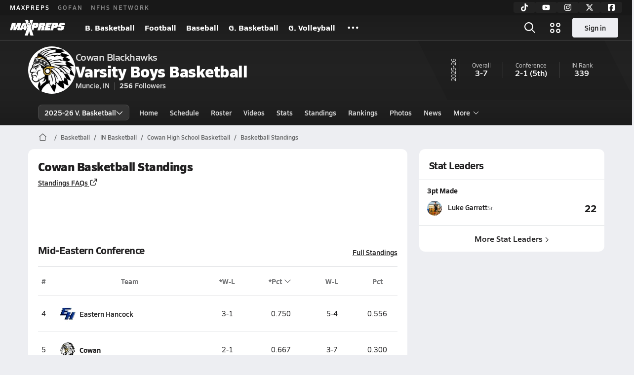

--- FILE ---
content_type: text/javascript
request_url: https://asset.maxpreps.io/_next/static/chunks/pages/team/standings-2ad286aae3c10ab8.js
body_size: 3451
content:
(self.webpackChunk_N_E=self.webpackChunk_N_E||[]).push([[6081],{29255:(e,t,n)=>{"use strict";n.d(t,{BL:()=>l,eG:()=>a});var s=n(14232);let a=!!window.IntersectionObserver,i={threshold:0,root:null,rootMargin:"0%",shouldFreezeOnceVisible:!0};function l(){var e;let t=arguments.length>0&&void 0!==arguments[0]?arguments[0]:i,{shouldFreezeOnceVisible:n,root:l,rootMargin:r,threshold:d}=t||{},o=(0,s.useRef)(null),[c,u]=(0,s.useState)(),[h,g]=(0,s.useState)(!1),p=null!=(e=null==c?void 0:c.isIntersecting)&&e,x=n&&h,f=(0,s.useCallback)(e=>{let[t]=e;u(t),t.isIntersecting&&!h&&g(!0)},[h]);return(0,s.useEffect)(()=>{let e=null==o?void 0:o.current;if(!a||x||!e)return;let t=new IntersectionObserver(f,{root:l,rootMargin:r,threshold:d});return t.observe(e),()=>t.disconnect()},[l,r,d,x,f]),{hasIntersected:h,isFrozen:x,isIntersecting:p,ref:o}}},56834:(e,t,n)=>{(window.__NEXT_P=window.__NEXT_P||[]).push(["/team/standings",function(){return n(79601)}])},79601:(e,t,n)=>{"use strict";n.r(t),n.d(t,{__N_SSP:()=>ei,default:()=>el});var s=n(37876),a=n(74280),i=n(44410),l=n(3897),r=n(93637),d=n(76990),o=n(14092),c=n(11191),u=n(14232),h=n(29703),g=n(74121),p=n(36158),x=n(89917),f=n(63831),m=n(8069),j=n(23506),v=n(76399),b=n(74266),y=n(53904),S=n(77232),w=n(28396),_=function(e){return e[e.League=0]="League",e[e.SectionDivision=1]="SectionDivision",e[e.StateDivision=2]="StateDivision",e}({}),C=n(91659),N=n(36338),I=n(59044),L=n(15423),P=n(9919),T=n(15856);let D=S.I4.div.withConfig({componentId:"sc-36c5cb63-0"})(["display:inline-flex;align-items:flex-end;& .x-mi{padding:1px;margin-left:2px;margin-bottom:2px;}"]),$=e=>{let{children:t}=e;return(0,s.jsxs)(D,{children:[(0,s.jsx)("span",{children:t}),(0,s.jsx)(T.Z,{icon:P.w2,rotation:180})]})},k=["#","Team","*W-L",(0,s.jsx)($,{children:"*Pct"},"pct"),"W-L","Pct"],O=["Team","W-L",(0,s.jsx)($,{children:"Pct"},"pct"),"*W-L","*Pct"],Q=[void 0,"text-align: left;"],M=Q.slice(1),U=[void 0,"\n    text-align: left;\n    width: 100%;\n    white-space: unset;\n  "],W=U.slice(1),A={$isPaddedByWrapper:!0,$columnStyles:{header:["text-align: left;"],body:["text-align: left;"]},$rowStyles:{header:{all:"border-top: 1px solid ".concat(y.dA.surface.border,";")}}},B={$isPaddedByWrapper:!0,$rowStyles:{header:{all:"border-top: 1px solid ".concat(y.dA.surface.border,";")}}},E={...B,$columnStyles:{header:Q,body:U}},F={...B,$columnStyles:{header:M,body:W}},R=e=>e.toFixed(3),K=[],q=e=>{let{data:t=K,isHeader:n=!1,isContextual:a=!1}=e;return(0,s.jsx)("tr",{className:a?o.KQ.heading_90_bold:o.KQ.heading_90_semibold,children:t.map((e,t)=>n?(0,s.jsx)("th",{children:e},t):(0,s.jsx)("td",{children:e},t))})},V=function(){let e=!(arguments.length>0)||void 0===arguments[0]||arguments[0],t=arguments.length>1?arguments[1]:void 0,n=arguments.length>2&&void 0!==arguments[2]&&arguments[2];return e?t===_.League?(n&&(E.$columnStyles.header=E.$columnStyles.header.slice(1),E.$columnStyles.body=E.$columnStyles.body.slice(1)),E):F:A},G=(e,t)=>e.find(e=>2===((t?e.conferenceWinLossTies:e.overallWinLossTies).match(/-/g)||[]).length),H={header:"No Standings",subheader:"No standings to display"},X=[],z=e=>{let{standings:t=X,type:n,isCoreSport:a=!0,hidePlacement:i=!1}=e,l=(0,d.al)(),r=(0,C.SC)(),{leagueAlias:o,divisionAlias:c}=r.stateData,{teamId:u}=r.data;if(!(null==t?void 0:t.length))return null;let h=V(a,n,i),g=[((e,t,n,a,i)=>{if(!e)return(0,s.jsx)(q,{data:["Team",(0,s.jsx)($,{children:"Overall"},"overall"),"*".concat(i),"1st","2nd","3rd"],isHeader:!0},"header");let l=G(n,!1),r=G(n,!0),d=[];return t===_.League?(d=[...k],r&&(d[2]="".concat(d[2],"-T")),l&&(d[4]="".concat(d[4],"-T")),a&&d.shift()):(d=[...O],l&&(d[1]="".concat(d[1],"-T")),r&&(d[3]="".concat(d[3],"-T"))),(0,s.jsx)(q,{data:d,isHeader:!0},"header")})(a,n,t,i,n===_.League?o:c)];return(0,s.jsx)(I.X,{visualComponent:N.s,visualComponentProps:h,placeholderData:H,headerRows:g,bodyRows:t.map(e=>(0,s.jsx)(q,{data:((e,t,n,a,i,l)=>{let{conferenceStandingPlacement:r,schoolName:d,overallWinLossTies:o,conferenceWinLossTies:c,winningPercentage:u,conferenceWinningPercentage:h,schoolMascotUrl:g,firstPlace:p,secondPlace:x,thirdPlace:f,teamCanonicalUrl:m,schoolNameAcronym:j}=n,v=d.length>(i?22:40)?j:d,b=(0,s.jsx)(L.P,{name:v,mascotUrl:g,href:m,isBold:l});if(!e)return[b,R(u),R(h),p||"-",x||"-",f||"-"];if(t!==_.League)return[b,o,R(u),c,R(h)];{let e=[r,b,c,R(h),o,R(u)];return a&&e.shift(),e}})(a,n,e,i,l,e.schoolId===u),isContextual:e.schoolId===u},e.schoolId))})},Z=S.I4.div.withConfig({componentId:"sc-a196957c-0"})(["display:flex;align-items:flex-end;justify-content:space-between;white-space:nowrap;padding:8px 20px 20px;"]),Y=S.I4.div.withConfig({componentId:"sc-a196957c-1"})(["padding:8px 20px;color:",";"],y.dA.text.secondary),J=S.I4.div.withConfig({componentId:"sc-a196957c-2"})(["overflow-x:auto;scrollbar-width:none;&::-webkit-scrollbar{display:none;}"]),ee=e=>{let{section:t,isCoreSport:n}=e,{standings:a,fullStandingsLink:i,headerName:l,headerType:d,footerInstructionsList:c}=t,u=(0,b.Z)(l);return(0,s.jsxs)("li",{children:[(0,s.jsxs)(J,{children:[(0,s.jsxs)(Z,{children:[(0,s.jsx)("h2",{className:o.KQ.heading_125_bold,children:l}),(0,s.jsx)(r.v,{className:o.KQ.action_90_semibold,href:i,$underline:!0,children:"Full Standings"})]}),(0,s.jsx)(z,{standings:a,isCoreSport:n,type:d,hidePlacement:u})]}),(0,s.jsx)(Y,{children:Array.isArray(c)&&(0,s.jsx)("ul",{className:o.KQ.detail_75_reg,children:c.map(e=>(0,s.jsx)("li",{children:e},e))})})]},"section-".concat(t.fullStandingsLink))},et=e=>{var t;let{sections:n,isCoreSport:a}=e,l=(0,u.useMemo)(()=>{let e=(0,v.Y)(n.flatMap(e=>e.standings.map(e=>e.lastUpdatedOn)).filter(e=>"string"==typeof e));if(e)return{isUTC:!0,prefix:"Standings",lastUpdated:e.raw}},[n]);if((null!=(t=null==n?void 0:n.length)?t:0)===0)return null;let r=n.map(e=>(0,s.jsx)(ee,{section:e,isCoreSport:a},"".concat(e.headerType,"-").concat(e.headerName))),[d]=(0,f.D6)(r);return(0,s.jsxs)("ul",{className:m.Hj,children:[(0,s.jsx)("li",{children:(0,s.jsx)(j.B,{})}),d,(0,s.jsx)(w.E,{context:"standings",href:i.cq,lastUpdateDetails:l})]})},en=e=>{let{standingsData:t,pageConfig:n,leaderStats:a}=e,{footerInstructions:u,isCoreSport:f,standingSections:m}=t,j=(0,d.GM)(),v=(null==a?void 0:a.length)>0&&(0,s.jsx)(h.j,{leaderStats:a,trackingModuleName:"team standings",moreLeadersUrl:a[0].statLeaderboardUrl}),b=(0,s.jsxs)(s.Fragment,{children:[(0,s.jsx)(g.u,{}),v,(0,s.jsx)(l.U,{})]}),y=j?void 0:(0,s.jsxs)(s.Fragment,{children:[(0,s.jsx)(g.u,{}),v]});return(0,s.jsx)(x.p,{pageConfig:n,childrenRightRailDesktopOnly:b,childrenBelowCard:y,children:(0,s.jsxs)(c.e,{children:[(0,s.jsx)(p.F,{pageConfig:n,isDividerVisible:!1,headerLeft:(0,s.jsx)(r.v,{$underline:!0,href:i.cq,target:"_blank",className:o.KQ.action_90_semibold,children:"Standings FAQs"})}),(0,s.jsx)(et,{sections:m,isCoreSport:f,footerInstructions:u})]})})};var es=n(80842);let ea=e=>(0,s.jsx)(a.m,{...e,pageConfig:es.s,children:(0,s.jsx)(en,{...e,pageConfig:es.s})});ea.pageConfig=es.s;var ei=!0;let el=ea},80842:(e,t,n)=>{"use strict";n.d(t,{s:()=>u}),n(1249),n(87939),n(31966),n(29606),n(25502),n(35436),n(39110);var s=n(98793),a=n(93617),i=n(86959),l=n(55016),r=n(36341);let d=(0,i.TB)(l.Q.pageMetaData.hierarchy,["standings"]),o=(0,i.zN)(d),c={page:r.t.Standings,navId:"Standings",pageName:"Standings",accessibilityMode:s.Q.PublicOnly,userRequirements:a.O.NoRequirements,pageMetaData:{pageType:o,hierarchy:d,targeting:{ptype:o},tracking:"/local/team/standings.aspx",hasVideoPlayer:!0},isGenderSportContent:!0,getPageContextDataPoints:()=>void 0},u=(0,i.SV)(c,l.Q);n(43565),n(47255)},95696:(e,t,n)=>{"use strict";n.d(t,{u:()=>s});let s=function(e,t){let n=arguments.length>2&&void 0!==arguments[2]?arguments[2]:20;if(e&&t){let s="".concat(e," ").concat(t);return s.length<n?s:"".concat(e.charAt(0),". ").concat(t)}return t||e||""}}},e=>{e.O(0,[1460,5619,5436,3911,5209,4667,7397,4089,6091,1357,5496,636,6593,8792],()=>e(e.s=56834)),_N_E=e.O()}]);

--- FILE ---
content_type: text/javascript
request_url: https://asset.maxpreps.io/_next/static/1767997238/_buildManifest.js
body_size: 4875
content:
self.__BUILD_MANIFEST=function(s,a,e,c,t,r,i,o,n,d,h,f,p,u,b,k,l,g,j,m,y,v,w,_,I,B,F,A,N,D,S,q,z,E,L,M,T,U,C,H,R,P,x,G,J,K,O,Q,V,W,X,Y,Z,$,ss,sa,se,sc,st,sr,si,so,sn,sd,sh,sf,sp,su,sb,sk,sl,sg,sj,sm,sy,sv,sw,s_,sI,sB,sF,sA,sN,sD,sS){return{__rewrites:{afterFiles:[],beforeFiles:[],fallback:[]},__routerFilterStatic:{numItems:7,errorRate:1e-4,numBits:135,numHashes:14,bitArray:[1,1,0,0,r,c,r,r,r,c,c,c,c,r,r,r,r,r,c,c,c,c,c,c,r,r,c,c,c,c,c,r,r,r,r,c,r,c,c,r,r,c,c,r,c,r,c,r,c,c,c,c,c,c,c,r,r,r,c,r,r,c,c,c,c,r,r,c,c,c,c,c,r,r,c,r,c,c,r,c,c,c,r,r,c,r,r,c,c,c,r,c,r,r,r,c,c,c,r,c,r,r,c,r,c,c,c,c,r,r,r,r,r,r,c,c,c,r,c,c,r,r,r,r,r,r,c,r,c,c,c,r,r,r,c]},__routerFilterDynamic:{numItems:r,errorRate:1e-4,numBits:r,numHashes:NaN,bitArray:[]},"/403":["static/chunks/pages/403-ebe50b6630e4319f.js"],"/404":["static/chunks/pages/404-78a246a901992fe8.js"],"/_error":["static/chunks/pages/_error-09335b9041fccdb4.js"],"/careerprofile/admin/club-teams":[s,o,h,n,v,p,"static/chunks/8911-d1d1e8d9600d344b.js",a,e,t,d,f,u,j,m,I,X,"static/chunks/pages/careerprofile/admin/club-teams-6a0c2c5ff71a25f3.js"],"/careerprofile/admin/home":[s,o,h,n,v,p,q,a,e,t,d,f,u,j,m,I,Y,"static/chunks/pages/careerprofile/admin/home-274b691a5f017a3e.js"],"/careerprofile/admin/measurements":[s,o,n,v,p,a,e,t,d,f,u,j,m,I,"static/chunks/pages/careerprofile/admin/measurements-7aecba3146b37af3.js"],"/careerprofile/admin/my-teams":[s,o,n,p,a,e,t,d,f,u,j,m,I,"static/chunks/pages/careerprofile/admin/my-teams-f3af1f290851ceda.js"],"/careerprofile/admin/player-info":[s,o,n,v,p,q,a,e,t,d,f,u,j,m,I,"static/chunks/pages/careerprofile/admin/player-info-60b7c4f545bf6b23.js"],"/careerprofile/admin/profile-insights":[s,o,n,p,"static/chunks/7994-59c85adf5a2f13ef.js",a,e,t,d,f,u,j,m,I,"static/chunks/pages/careerprofile/admin/profile-insights-dfb608cfc35419c3.js"],"/careerprofile/admin/resume":[s,o,n,v,p,q,a,e,t,d,f,u,j,m,I,X,"static/chunks/pages/careerprofile/admin/resume-f612b3ac056c54a6.js"],"/careerprofile/admin/unverified-stats":[s,o,n,p,z,"static/chunks/9047-b640955fca22a91e.js",a,e,t,d,f,u,j,m,I,E,C,H,Z,$,"static/chunks/pages/careerprofile/admin/unverified-stats-41c87e4370d782f4.js"],"/careerprofile/bio":[s,o,h,n,p,"static/chunks/2520-dae5bbbea5462d28.js",a,e,t,d,f,u,j,m,ss,sa,"static/chunks/pages/careerprofile/bio-63ddcfdb2b572bbc.js"],"/careerprofile/home":[s,o,h,n,v,p,q,a,e,t,d,f,u,j,m,R,Y,se,sa,sc,"static/chunks/pages/careerprofile/home-dad68be2158e4b1f.js"],"/careerprofile/media/articles":[s,o,n,p,a,e,t,d,f,u,j,m,st,"static/chunks/pages/careerprofile/media/articles-e2d5744d5baa5c55.js"],"/careerprofile/media/awards":[s,o,n,p,a,e,t,d,f,u,j,m,"static/chunks/pages/careerprofile/media/awards-837a242902373789.js"],"/careerprofile/media/photo-full-size":[s,o,n,p,a,e,t,d,f,u,j,m,sr,"static/chunks/pages/careerprofile/media/photo-full-size-9cf4853ce2350b61.js"],"/careerprofile/media/photo-thumbnails":[s,o,n,p,a,e,t,d,f,u,j,m,"static/chunks/pages/careerprofile/media/photo-thumbnails-14c3bd05d6334f84.js"],"/careerprofile/media/videos":[s,o,n,p,a,e,t,d,f,u,k,j,m,"static/chunks/pages/careerprofile/media/videos-502d7b30bd2d1f94.js"],"/careerprofile/stats":[s,o,n,p,z,a,e,t,d,f,u,j,m,E,ss,si,$,"static/chunks/pages/careerprofile/stats-d25c46e3ce4a5883.js"],"/careerprofile/stats/leader-rankings":[s,o,n,p,a,e,t,d,f,u,j,m,si,"static/chunks/pages/careerprofile/stats/leader-rankings-591a8444ddbf7fde.js"],"/concordia":[s,o,h,n,a,e,t,i,l,w,B,A,N,D,"static/chunks/pages/concordia-5c13dfabae9b6011.js"],"/concordia/division":[s,o,h,n,a,e,t,i,l,B,L,P,so,sn,"static/chunks/pages/concordia/division-02ebc19f4ca3dd61.js"],"/concordia/league":[s,o,h,n,a,e,t,i,l,B,L,P,so,"static/chunks/pages/concordia/league-d9ea12d8042a2583.js"],"/concordia/meta":[h,"static/chunks/9795-e9b1e35719cefbd2.js",e,t,b,j,w,F,A,S,M,T,x,R,sd,sh,sf,sp,sn,su,sb,sc,"static/chunks/pages/concordia/meta-8a0355ac0f9b1d21.js"],"/concordia/overview":[s,a,i,"static/chunks/pages/concordia/overview-dae044cfbcd09986.js"],"/concordia/playoffs":[s,h,a,e,t,i,k,l,w,_,"static/chunks/pages/concordia/playoffs-7e0c71938352f341.js"],"/concordia/playoffs/by-gendersport":[s,h,a,e,t,i,k,l,w,_,F,"static/chunks/pages/concordia/playoffs/by-gendersport-3f34bd7f75b10d4d.js"],"/concordia/playoffs/by-state":[s,h,a,e,t,i,k,l,w,_,"static/chunks/pages/concordia/playoffs/by-state-fa1fd4a3b7eb32b9.js"],"/concordia/playoffs/by-state-gendersport":[s,h,a,e,t,i,k,l,w,_,F,"static/chunks/pages/concordia/playoffs/by-state-gendersport-02631d7d44b5bc45.js"],"/concordia/privacy-policy":[s,a,e,t,i,"static/chunks/pages/concordia/privacy-policy-de777c9d45b4f6eb.js"],"/concordia/privacy-policy-fr":[s,a,e,t,i,"static/chunks/pages/concordia/privacy-policy-fr-64e5f543fa261ea0.js"],"/concordia/rankings":[s,h,a,e,t,i,k,l,w,_,"static/chunks/pages/concordia/rankings-ec67e92cd6bb0922.js"],"/concordia/rankings/list":[s,a,e,t,i,k,l,_,F,L,G,sd,"static/chunks/pages/concordia/rankings/list-ff23aa49b299a40c.js"],"/concordia/scoreboard":[s,h,a,e,t,i,k,l,w,_,"static/chunks/pages/concordia/scoreboard-a37302ac72994583.js"],"/concordia/section-sport":[s,o,h,n,a,e,t,i,l,w,B,A,N,D,"static/chunks/pages/concordia/section-sport-28b07337f84da660.js"],"/concordia/sport":[s,o,h,n,a,e,t,i,l,w,B,A,N,D,"static/chunks/pages/concordia/sport-47a54d4623fe4f88.js"],"/concordia/sports":[s,h,a,e,t,i,k,l,w,_,"static/chunks/pages/concordia/sports-4e5410cc5b21eb07.js"],"/concordia/stat-leaders":[s,h,a,e,t,i,k,l,w,_,"static/chunks/pages/concordia/stat-leaders-c36e0d62142a0ee9.js"],"/concordia/stat-leaders/landing":[s,a,e,t,i,k,l,_,F,G,sh,"static/chunks/pages/concordia/stat-leaders/landing-526e14bd90c7cdfe.js"],"/concordia/stat-leaders/list":[s,a,e,t,i,k,l,_,F,L,G,sp,"static/chunks/pages/concordia/stat-leaders/list-5bff6c22a022f745.js"],"/concordia/state":[s,o,h,n,a,e,t,i,l,w,B,A,N,D,"static/chunks/pages/concordia/state-58eff242660cbf3d.js"],"/concordia/state-sport":[s,o,h,n,a,e,t,i,l,w,B,A,N,D,sb,"static/chunks/pages/concordia/state-sport-a8bbee8a934554c6.js"],"/concordia/states":[s,h,a,e,t,i,k,l,w,_,"static/chunks/pages/concordia/states-385037e5beeab3e0.js"],"/concordia/terms-of-use":[s,a,i,"static/chunks/pages/concordia/terms-of-use-8b2374e7b1ddd584.js"],"/concordia/test-live-streams":[s,h,a,e,t,i,w,A,"static/chunks/pages/concordia/test-live-streams-b3bf282e8ac0cfce.js"],"/discovery/directory-athletes":[s,o,n,a,i,k,J,"static/chunks/pages/discovery/directory-athletes-45224428c6b0a8a8.js"],"/discovery/directory-schools":[s,o,n,a,i,k,J,"static/chunks/pages/discovery/directory-schools-3ca72e9b4d0a0826.js"],"/discovery/search":[s,o,n,a,i,k,S,J,sf,"static/chunks/pages/discovery/search-232f81361a993cba.js"],"/features/admin":[o,n,"static/chunks/pages/features/admin-0ad009b6a98af31c.js"],"/features/game-of-the-week":[s,h,a,"static/chunks/pages/features/game-of-the-week-1ab8f8fa86d55e00.js"],"/photography/browse-galleries":[s,a,e,t,f,S,"static/chunks/pages/photography/browse-galleries-fb710a5d67ae1881.js"],"/photography/checkout":[s,a,e,t,f,"static/chunks/pages/photography/checkout-4a7dd5eac3b7f119.js"],"/photography/download":[s,a,e,t,f,"static/chunks/pages/photography/download-10924bbf8efdd6f8.js"],"/photography/gallery":[s,a,f,k,sr,sk,"static/chunks/pages/photography/gallery-29d09921adb48585.js"],"/photography/join-network":[s,v,a,e,t,f,"static/chunks/pages/photography/join-network-3fe9498d8c42845c.js"],"/photography/landing":[s,a,e,t,f,S,"static/chunks/pages/photography/landing-7ee8d93f51515bdf.js"],"/photography/photographers/landing":[s,a,e,t,f,"static/chunks/pages/photography/photographers/landing-f32f35f1bbd98099.js"],"/photography/photographers/photographer":[s,"static/chunks/5785-256d085e199982a3.js",a,e,t,f,S,"static/chunks/pages/photography/photographers/photographer-35f14ee11c2b563d.js"],"/photography/thumbnails":[s,a,e,t,f,sk,"static/chunks/pages/photography/thumbnails-59adf003e91bc039.js"],"/school":[s,h,a,e,t,i,d,k,b,g,U,B,T,x,sl,"static/chunks/pages/school-a70a30cafe9cc159.js"],"/school/events":[s,o,h,n,a,e,t,i,d,b,g,T,x,K,sg,sl,"static/chunks/pages/school/events-97268ac49b4baf2d.js"],"/team":[s,o,h,n,p,"static/chunks/1122-ccd6a31449c223de.js",a,e,t,i,d,u,b,g,y,N,K,R,se,"static/chunks/pages/team-0ad62499119548d0.js"],"/team/admin-dashboard":[s,o,n,p,a,e,t,i,d,u,b,g,y,F,"static/chunks/9515-347eb4f49f6ff735.js",sj,"static/chunks/pages/team/admin-dashboard-4c5eaa03bb4642b6.js"],"/team/all-time-roster":[s,a,e,t,i,d,b,g,y,sm,"static/chunks/pages/team/all-time-roster-d1fd9740d6ffd55e.js"],"/team/media/articles":[s,a,e,t,i,d,b,g,y,st,"static/chunks/pages/team/media/articles-ea2f72073918fc66.js"],"/team/media/photo-galleries":[s,a,e,t,i,d,b,g,y,su,"static/chunks/pages/team/media/photo-galleries-aa512c879e9f51d1.js"],"/team/media/videos":[s,a,e,t,i,d,k,b,g,y,sy,"static/chunks/pages/team/media/videos-e29133e557d05a4f.js"],"/team/photography":["static/chunks/pages/team/photography-5a751d6de04ad0a7.js"],"/team/previous-seasons":[s,a,e,t,i,d,b,g,y,sm,"static/chunks/pages/team/previous-seasons-f1a500b0b7cbd48d.js"],"/team/rankings":[s,h,a,e,t,i,d,b,g,y,sv,"static/chunks/pages/team/rankings-ba58b89b12ef2a09.js"],"/team/roster":[s,o,n,p,a,e,t,i,d,u,b,g,y,"static/chunks/3898-6a0470fed69ec43a.js",sw,s_,"static/chunks/pages/team/roster-720422b3bc174fa5.js"],"/team/roster/athlete-bulk-form":[s,o,n,v,p,z,"static/chunks/7940-a492c0f2de6296ae.js",a,e,t,i,d,u,b,g,y,F,E,C,"static/chunks/7698-adad897d9d735cd0.js","static/chunks/4576-0d906fd8c6a31ebb.js",s_,"static/chunks/pages/team/roster/athlete-bulk-form-d07d50056d3e5c59.js"],"/team/roster/print":[s,a,e,t,i,d,b,g,y,"static/chunks/pages/team/roster/print-246441eda445746c.js"],"/team/schedule":[s,o,h,n,a,e,t,i,d,b,g,y,T,K,sg,sj,"static/chunks/pages/team/schedule-4f8f039396bcac70.js"],"/team/staff":[s,o,n,a,e,t,i,d,b,g,y,sw,"static/chunks/pages/team/staff-ac162f0c8b5a8144.js"],"/team/standings":[s,a,e,t,i,d,b,g,y,P,sv,"static/chunks/pages/team/standings-2ad286aae3c10ab8.js"],"/team/stats":[s,a,e,t,i,d,b,g,y,sy,"static/chunks/pages/team/stats-4a3e597ed86772c6.js"],"/team/stats/admin/contest-entry":[s,z,sI,a,e,t,i,d,b,g,y,E,C,H,Z,sB,"static/chunks/pages/team/stats/admin/contest-entry-8338f52b6f288312.js"],"/team/stats/admin/import-stats":[s,sI,a,e,t,i,d,b,g,y,H,sB,"static/chunks/pages/team/stats/admin/import-stats-6fb603ea7308cf48.js"],"/user/change-password":[s,v,a,"static/chunks/pages/user/change-password-d6e7f73f495f2146.js"],"/user/claim-athlete":[s,o,h,n,v,a,O,U,Q,sF,sA,sN,"static/chunks/pages/user/claim-athlete-37a3ce4710cc2b0f.js"],"/user/claim-parent":[s,o,h,n,v,a,O,U,Q,sF,sA,sN,"static/chunks/pages/user/claim-parent-fca32e5689d69a85.js"],"/user/create-account":[s,a,"static/chunks/pages/user/create-account-28dacb5483dff923.js"],"/user/forgot-password":[s,v,a,"static/chunks/pages/user/forgot-password-0222133e17ed26d7.js"],"/user/login":[s,v,a,sD,"static/chunks/2592-d3ca30d561a3a7e8.js","static/chunks/pages/user/login-71a092b0d385ed02.js"],"/user/ncsa-athlete":[s,a,e,t,"static/chunks/pages/user/ncsa-athlete-bed3980eadb6a5d3.js"],"/user/ncsa-parent":[s,a,e,t,"static/chunks/pages/user/ncsa-parent-ed24a50046644790.js"],"/user/onboarding":[s,a,"static/chunks/pages/user/onboarding-1a6fd9660d5fe823.js"],"/user/reauthenticate":[s,v,a,sD,"static/chunks/pages/user/reauthenticate-688c9ae20b7a9dda.js"],"/user/request-access":[s,h,v,a,e,O,U,Q,"static/chunks/3454-bec0b23778a0825e.js","static/chunks/pages/user/request-access-d1cea1b3814873c4.js"],"/user/reset-password":[s,v,a,"static/chunks/pages/user/reset-password-b75e1014d98a5eaf.js"],"/video":[s,a,e,t,M,V,sS,"static/chunks/pages/video-0ad7f68700140c5a.js"],"/video/channel":[s,a,e,t,M,V,sS,"static/chunks/pages/video/channel-1b63f126b5c7d7a6.js"],"/video/watch":[s,a,e,t,M,V,"static/chunks/pages/video/watch-7591f4e55096a7ec.js"],sortedPages:["/403","/404","/_app","/_error","/careerprofile/admin/club-teams","/careerprofile/admin/home","/careerprofile/admin/measurements","/careerprofile/admin/my-teams","/careerprofile/admin/player-info","/careerprofile/admin/profile-insights","/careerprofile/admin/resume","/careerprofile/admin/unverified-stats","/careerprofile/bio","/careerprofile/home","/careerprofile/media/articles","/careerprofile/media/awards","/careerprofile/media/photo-full-size","/careerprofile/media/photo-thumbnails","/careerprofile/media/videos","/careerprofile/stats","/careerprofile/stats/leader-rankings","/concordia","/concordia/division","/concordia/league","/concordia/meta","/concordia/overview","/concordia/playoffs","/concordia/playoffs/by-gendersport","/concordia/playoffs/by-state","/concordia/playoffs/by-state-gendersport","/concordia/privacy-policy","/concordia/privacy-policy-fr","/concordia/rankings","/concordia/rankings/list","/concordia/scoreboard","/concordia/section-sport","/concordia/sport","/concordia/sports","/concordia/stat-leaders","/concordia/stat-leaders/landing","/concordia/stat-leaders/list","/concordia/state","/concordia/state-sport","/concordia/states","/concordia/terms-of-use","/concordia/test-live-streams","/discovery/directory-athletes","/discovery/directory-schools","/discovery/search","/features/admin","/features/game-of-the-week","/photography/browse-galleries","/photography/checkout","/photography/download","/photography/gallery","/photography/join-network","/photography/landing","/photography/photographers/landing","/photography/photographers/photographer","/photography/thumbnails","/school","/school/events","/team","/team/admin-dashboard","/team/all-time-roster","/team/media/articles","/team/media/photo-galleries","/team/media/videos","/team/photography","/team/previous-seasons","/team/rankings","/team/roster","/team/roster/athlete-bulk-form","/team/roster/print","/team/schedule","/team/staff","/team/standings","/team/stats","/team/stats/admin/contest-entry","/team/stats/admin/import-stats","/user/change-password","/user/claim-athlete","/user/claim-parent","/user/create-account","/user/forgot-password","/user/login","/user/ncsa-athlete","/user/ncsa-parent","/user/onboarding","/user/reauthenticate","/user/request-access","/user/reset-password","/video","/video/channel","/video/watch"]}}("static/chunks/1460-73d504fbe84769d8.js","static/chunks/5619-939f940a5d7fd5ee.js","static/chunks/5436-bb3f04e17ea8f15c.js",1,"static/chunks/3911-c09e395d8b3c253f.js",0,"static/chunks/5209-9f0ba08b047dcdd5.js","static/chunks/1061-9f7a84abb7c76014.js","static/chunks/7914-ad66daa1809b238a.js","static/chunks/4667-d03ac32c4b7b09b8.js","static/chunks/4587-9c3709a0470b8965.js","static/chunks/4440-0f17b568f4a7cdd2.js","static/chunks/36-f886e26471225b1f.js","static/chunks/9313-c0c25b727f090860.js","static/chunks/7397-f2af89cd6249afe8.js","static/chunks/1347-a922dbe26b09d7d5.js","static/chunks/7918-b0488d65d8562626.js","static/chunks/4089-c599adb20d43deda.js","static/chunks/1397-bcacf27963008715.js","static/chunks/7550-477405f3996e9851.js","static/chunks/6091-e2ebacc03ee372b3.js","static/chunks/1666-a3dbcbe9d7208a5e.js","static/chunks/2363-0664c06ce6e1574f.js","static/chunks/1288-3bd23fa126614dd8.js","static/chunks/9709-1c29255afd6245b0.js","static/chunks/3640-51873bcaf11faa23.js","static/chunks/7700-dbf7d52defd836e2.js","static/chunks/5370-d6153861dca20951.js","static/chunks/1111-7d5a848a7e744318.js","static/chunks/5259-9cc282d64f009945.js","static/chunks/1372-fb79d783d11197db.js","static/chunks/1214-27e94babfd86bee4.js","static/chunks/4145-6915e8f87eae097e.js","static/chunks/4979-b9d1b4828e4d29cd.js","static/chunks/8733-1410a7b23cb2b1d3.js","static/chunks/8799-afb098ab290cffe4.js","static/chunks/9938-fbf8599f044b946e.js","static/chunks/7436-49fbe9303b999772.js","static/chunks/3629-900c71ad0a45b1dd.js","static/chunks/3775-657fdcdec9bc9395.js","static/chunks/1811-3a0be51d65100e0d.js","static/chunks/1357-94189c7d89fc8099.js","static/chunks/3197-9b2ec46f4d1df765.js","static/chunks/7225-bd36bd917b61f1bc.js","static/chunks/7720-b9e2800e43a9d5d3.js","static/chunks/7494-ad5b81c3ad80bf34.js","static/chunks/998-e689b306cb6459fa.js","static/chunks/8168-51c6f75b43ed784e.js","static/chunks/7581-13f16dc45e762976.js",1e-4,"static/chunks/5578-d492b878cbeecc74.js","static/chunks/2915-01cf908a318b8ee1.js","static/chunks/6210-2be5ef6f6671b092.js","static/chunks/2362-683be456be3c5720.js","static/chunks/8309-866943c77aff89c4.js","static/chunks/8065-2d1e169a7007c9ff.js","static/chunks/9546-f05c2062c4819054.js","static/chunks/7204-c9682ddfa8fb25d0.js","static/chunks/7619-7b605ef18259d859.js","static/chunks/8941-39b95ce5349851c6.js","static/chunks/9344-6b8f07c0d496175b.js","static/chunks/2540-15acc77cffb278b4.js","static/chunks/7341-820d65f9304e3a1f.js","static/chunks/8000-52fd450fcc5ac83f.js","static/chunks/1077-9a88c4a71e1a5415.js","static/chunks/5971-79b7f43a9f207b41.js","static/chunks/4477-d86a4a87833b5809.js","static/chunks/1408-e95bed1c9b1977c8.js","static/chunks/4288-52373156c958d119.js","static/chunks/7439-ebfcaf97533a4d3e.js","static/chunks/8310-d682bfb6f2fc19fd.js","static/chunks/4765-2984ef53e7c43213.js","static/chunks/554-30fc6fd874410a45.js","static/chunks/4834-f5ea5ef8547990d1.js","static/chunks/2896-9eace147306adabd.js","static/chunks/5496-8dea26f98fa1804e.js","static/chunks/3524-5b028b0bf86154bc.js","static/chunks/5558-93f10c3b15278df3.js","static/chunks/4814-634932bc74d31617.js","static/chunks/844-15ca46a8c4e26a2a.js","static/chunks/3356-5e6514506adc0bf1.js","static/chunks/4067-698c42a3baffc764.js","static/chunks/1208-4081e16e0e2ac8b0.js","static/chunks/7664-8d15687996a5391a.js","static/chunks/2931-32c633fb52ffd2aa.js"),self.__BUILD_MANIFEST_CB&&self.__BUILD_MANIFEST_CB();

--- FILE ---
content_type: text/javascript
request_url: https://asset.maxpreps.io/_next/static/chunks/1357-94189c7d89fc8099.js
body_size: 3207
content:
"use strict";(self.webpackChunk_N_E=self.webpackChunk_N_E||[]).push([[1357],{1405:(e,t,l)=>{l.d(t,{BH:()=>d,Q1:()=>i,RG:()=>n,nG:()=>o});let r={"5th":5,"6th":6,"7th":7,"8th":8,Freshman:9,Sophomore:10,Junior:11,Senior:12},a=new Map([[r["5th"],{key:r["5th"],shortForm:"5th",longForm:"5th"}],[r["6th"],{key:r["6th"],shortForm:"6th",longForm:"6th"}],[r["7th"],{key:r["7th"],shortForm:"7th",longForm:"7th"}],[r["8th"],{key:r["8th"],shortForm:"8th",longForm:"8th"}],[r.Freshman,{key:r.Freshman,shortForm:"Fr.",longForm:"Freshman"}],[r.Sophomore,{key:r.Sophomore,shortForm:"So.",longForm:"Sophomore"}],[r.Junior,{key:r.Junior,shortForm:"Jr.",longForm:"Junior"}],[r.Senior,{key:r.Senior,shortForm:"Sr.",longForm:"Senior"}]]),o=Array.from(a).map(e=>{let[,t]=e;return t}),n=[{label:"---",value:""},{label:"5",value:5},{label:"6",value:6},{label:"7",value:7},{label:"8",value:8},{label:"9",value:9},{label:"10",value:10},{label:"11",value:11},{label:"12",value:12}],d=e=>o.find(t=>t.longForm===e),i=e=>a.get(e)},13254:(e,t,l)=>{l.d(t,{s:()=>o});var r=l(57435),a=l(80074);let o=(e,t,l,o)=>{let n={moduleCampaign:a.q,moduleName:e,moduleLocation:t,moduleAction:o,clickText:l};(0,r.k)("top-performers-interactions",n)}},22348:(e,t,l)=>{l.d(t,{v:()=>o});var r=l(7856),a=l(13254);let o=e=>(0,a.s)(e,"top performers card","".concat((0,r.fF)(e),"/top-performers-card"),r.Wg)},29703:(e,t,l)=>{l.d(t,{j:()=>S});var r,a=l(37876),o=l(1405),n=l(66361),d=l(93637),i=l(95696),s=l(33354),c=l(80561),h=l(14092),u=l(22546),p=l(53904),m=l(57982),g=l(22348),v=l(7856),x=l(13254),y=l(17121),f=l(35217),b=l(11191),j=l(14232);let F=(0,l(77232).I4)(b.e).withConfig({componentId:"sc-f6e6b6df-0"})([".card-padding{padding:0 ",";}.player-info{display:flex;flex-direction:column;margin-left:",";}.stat-list{border-bottom:1px solid ",";padding:"," 0;&:last-child{border-bottom:none;}}.stat-header{color:",";&:hover{color:",";}&:hover .stat-name{text-decoration:underline;color:",";}&:hover .value{text-decoration:none;color:",";}}.stat-name{color:",";}.value{color:",";}h4{display:flex;align-items:center;justify-content:space-between;padding-bottom:",";color:",";}h5{display:flex;justify-content:space-between;color:",";}li{display:flex;justify-content:space-between;align-items:center;a{padding:8px 0;width:100%;display:flex;gap:",";grid-template-columns:20px 30px 1fr auto;align-items:center;&:hover .name .contextual-url{",";text-decoration:underline;}}}.name{width:100%;white-space:nowrap;padding-bottom:",";}.year-jersey{",";}.value{text-align:right;margin-left:auto;flex-shrink:0;}.sub-title,.season,.school-name,.year-jersey{color:",";}.stat-name{color:",";}"],u.i.s100,u.i.s75,p.dA.surface.border,u.i.s75,p.dA.text.primary,p.dA.text.secondary,p.dA.text.secondary,p.dA.text.secondary,p.dA.text.primary,p.dA.text.primary,u.i.s25,p.dA.text.primary,p.dA.text.tertiary,u.i.s75,p.dA.text.primary,u.i.s25,null==(r=h.Pg.get(h.KQ.detail_75_reg))?void 0:r.css,p.dA.text.tertiary,e=>{let{theme:t}=e;return t.text.primary}),w=e=>{let{statName:t,leaders:l,onClickHandler:r,statLeaderboardUrl:c}=e;return(0,a.jsxs)("div",{className:"stat-list",children:[(0,a.jsx)("div",{className:"stat-header",children:(0,a.jsx)("h4",{className:h.KQ.heading_90_bold,children:(0,a.jsx)("a",{className:"stat-name",href:c,children:t})})}),(0,a.jsx)("ul",{children:l.map(e=>{var t;let{athleteId:l,athleteFirstName:u,athleteLastName:p,athleteStatsUrl:m,statValue:g,athletePhotoUrl:v,jersey:x,schoolName:y,athleteClassYear:f}=e,b=null==(t=(0,o.Q1)(f))?void 0:t.shortForm,j=(0,a.jsxs)(a.Fragment,{children:[(0,i.u)(u,p),(b||x)&&(0,a.jsxs)("span",{className:"year-jersey",children:[b," ",x?"#".concat(x):""]})]});return(0,a.jsxs)("li",{children:[(0,a.jsxs)(d.v,{href:m,onClick:r,children:[(0,a.jsx)(n.q,{size:30,alt:"".concat(u," ").concat(p," mugshot"),src:v&&(0,s.V2)(v,{width:96},!0)}),(0,a.jsxs)("div",{className:"player-info",children:[(0,a.jsx)("span",{className:"name ".concat(h.KQ.heading_90_semibold),children:j}),(0,a.jsx)("span",{className:"school-name",children:y})]})]}),(0,a.jsx)(d.v,{href:c,className:"stat-header",children:(0,a.jsx)("span",{className:"value ".concat(h.KQ.heading_125_bold),children:g})})]},l)})})]})},S=e=>{let{leaderStats:t,trackingModuleName:l,moreLeadersUrl:r}=e,{ref:o}=(0,c.v)(()=>(0,g.v)(l)),n=(0,j.useCallback)(()=>{(0,m.$)(l)},[l]),i=(0,j.useCallback)(()=>{(e=>(0,x.s)(e,"view all","".concat((0,v.fF)(e),"/view-all"),v.Rt))(l)},[l]);return(0,a.jsxs)(F,{ref:o,children:[(0,a.jsx)(f.a,{title:"Stat Leaders"}),(0,a.jsx)("div",{className:"card-padding",children:t.map(e=>(0,a.jsx)(w,{...e,onClickHandler:n},e.statName))}),(0,a.jsx)(d.v,{href:r,onClick:i,children:(0,a.jsx)(y.qj,{children:"More Stat Leaders"})})]})}},36338:(e,t,l)=>{l.d(t,{s:()=>p});var r,a,o=l(77232),n=l(14092),d=l(53904);let i=(0,o.AH)(["padding:","px ","px;&:first-child{padding-left:",";}&:last-child{padding-right:",";}"],20,10,e=>e.$isPaddedByWrapper?0:"".concat(20,"px"),e=>e.$isPaddedByWrapper?0:"".concat(20,"px")),s=e=>e?e.map((e,t)=>e?"&:nth-child(".concat(t+1,") { ").concat(e," };"):"").join("\n"):"",c=e=>e?Object.entries(e).map(e=>{let[t,l]=e;return l?"all"===t?"& { ".concat(l," };"):"first"===t?"&:first-child { ".concat(l," };"):"last"===t?"&:last-child { ".concat(l," };"):"&:nth-child(".concat(t,") { ").concat(l," };"):""}).join("\n"):"";var h=function(e){return e[e.Head=0]="Head",e[e.Body=1]="Body",e[e.Foot=2]="Foot",e}(h||{});let u=(e,t)=>{if(!e)return"";let l=[];return(null==e?void 0:e.all)&&l.push(null==e?void 0:e.all),(null==e?void 0:e.allByIndex)&&l.push(s(null==e?void 0:e.allByIndex)),0===t?((null==e?void 0:e.allHeaders)&&l.push(null==e?void 0:e.allHeaders),(null==e?void 0:e.header)&&l.push(s(null==e?void 0:e.header))):1===t?((null==e?void 0:e.allBody)&&l.push(null==e?void 0:e.allBody),(null==e?void 0:e.body)&&l.push(s(null==e?void 0:e.body))):2===t&&((null==e?void 0:e.allFooters)&&l.push(null==e?void 0:e.allFooters),(null==e?void 0:e.footer)&&l.push(s(null==e?void 0:e.footer))),l.join("\n")},p=o.I4.table.withConfig({componentId:"sc-17b7c3fb-0"})(["width:100%;white-space:nowrap;text-align:center;padding:0 20px;"," & > tbody{& > tr{width:100%;background-color:",";"," "," &:not(:last-child){border-bottom:1px solid ",";}&.highlight{background-color:",";}&.highlight-deleted{background-color:",";}& > td,& > th{"," vertical-align:middle;"," ","}}}& > thead{& > tr{color:",";border-bottom:1px solid ",";"," "," & > td,& > th{"," vertical-align:middle;"," ","}}}& > tfoot{& > tr{"," & > td,& > th{vertical-align:middle;"," ","}}}"],e=>e.$highlightAlternateRows?"\n        tbody > tr:nth-child(2n + 1) {\n        background-color: ".concat(d.dA.surface.tertiary,";\n      }\n      "):"",d.dA.surface.primary,null==(r=n.Pg.get(n.KQ.detail_90_reg))?void 0:r.css,e=>{var t;return c(null==(t=e.$rowStyles)?void 0:t.body)},d.dA.surface.border,d.dA.surface.tertiary,d.dA.surface.deleted,i,"",e=>u(e.$columnStyles,1),d.dA.text.tertiary,d.dA.surface.border,null==(a=n.Pg.get(n.KQ.heading_90_bold))?void 0:a.css,e=>{var t;return c(null==(t=e.$rowStyles)?void 0:t.header)},i,"",e=>u(e.$columnStyles,0),e=>{var t;return c(null==(t=e.$rowStyles)?void 0:t.footer)},"",e=>u(e.$columnStyles,2))},57982:(e,t,l)=>{l.d(t,{$:()=>o});var r=l(7856),a=l(13254);let o=e=>(0,a.s)(e,"athlete","".concat((0,r.fF)(e),"/athlete"),r.Rt)},67615:(e,t,l)=>{l.d(t,{i:()=>p});var r,a,o=l(37876),n=l(63446),d=l(29868),i=l(14092),s=l(53904),c=l(56557),h=l.n(c);l(14232);let u=l(77232).I4.div.withConfig({componentId:"sc-dca355a6-0"})(["color:",";padding:12px 20px 0 20px;text-align:center;"," ","{padding-top:16px;","}.emphasize{font-weight:700;}"],s.dA.text.tertiary,null==(r=i.Pg.get(i.KQ.detail_75_reg))?void 0:r.css,d.Wi.Tablet,null==(a=i.Pg.get(i.KQ.detail_90_reg))?void 0:a.css),p=e=>{let{lastUpdated:t,isUTC:l,prefix:r}=e,a=(0,n.Ey)(t,n.ow.long,n.Hg.standard);if(!a)return null;let d=l?h()(t).toISOString():"";return(0,o.jsxs)(u,{children:["".concat(r," last updated on "),(0,o.jsx)("time",{dateTime:d,children:a}),l?" (GMT)":""]})}},74266:(e,t,l)=>{l.d(t,{Z:()=>r});let r=e=>(null!=e?e:"").toLowerCase().includes("freelance")},76399:(e,t,l)=>{l.d(t,{Y:()=>o});var r=l(56557),a=l.n(r);let o=e=>{let t=e.map(e=>({raw:e,timeSinceEpoc:a()(e).valueOf()})).filter(e=>"number"==typeof e.timeSinceEpoc);return t.sort((e,t)=>e.timeSinceEpoc-t.timeSinceEpoc),t.pop()}},80561:(e,t,l)=>{l.d(t,{v:()=>n});var r=l(14232),a=l(29255);let o={shouldFreezeOnceVisible:!0},n=e=>{let[t,l]=(0,r.useState)(!1),{ref:n,isIntersecting:d}=(0,a.BL)(o);return(0,r.useEffect)(()=>{!t&&d&&(l(!0),e())},[e,d,t]),{ref:n}}}}]);